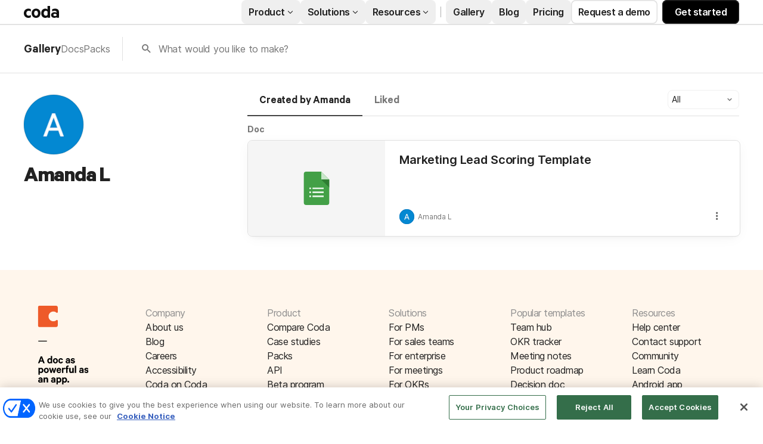

--- FILE ---
content_type: image/svg+xml
request_url: https://cdn.coda.io/icons/svg/color/google-forms.svg
body_size: 210
content:
<svg xmlns="http://www.w3.org/2000/svg" width="48" height="48"><path d="M37 45H11a3 3 0 0 1-3-3V6a3 3 0 0 1 3-3h19l10 10v29a3 3 0 0 1-3 3zm0 0" fill="#43a047"/><path d="M40 13H30V3zm0 0" fill="#c8e6c9"/><path d="M30 13l10 10V13zm0 0" fill="#2e7d32"/><path d="M19 23h14v2H19zm0 0M19 28h14v2H19zm0 0M19 33h14v2H19zm0 0M15 23h2v2h-2zm0 0M15 28h2v2h-2zm0 0M15 33h2v2h-2zm0 0" fill="#e8f5e9"/></svg>